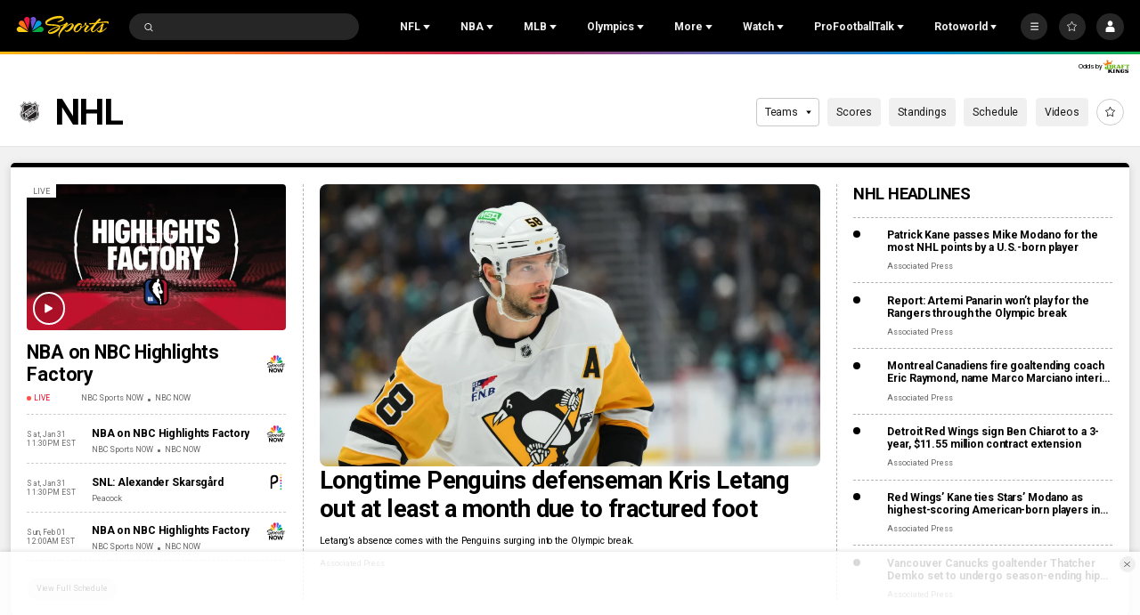

--- FILE ---
content_type: text/plain; charset=utf-8
request_url: https://widgets.media.sportradar.com/NBCUniversal/licensing
body_size: 10803
content:
U2FsdGVkX190tzRywer/M8Ucz5UECgvFB7MRl2L1RYIY7+PEJ0lyF6r1cVD0dCvyU6wc8Nbl4FonOh/JUV4WR3SyPT1zG9QxmRd4cJPBHG4+UNRBIFsZmKjr3oNPKM7rPVvcuJIPdC2m5nVBBwaik/sPnqD2hzVwBvcRPAeaWBHuef8Nz4KPrvB3piUD4VJfJH4Y9+5twtR5VT6xWSoT6wB0XIDqIjY1bTlLD83vs7kFsarNHdSN2RwktThOKD2Vi2AJEtvqU30xu/+m4oxUC236ENEYkqymsRtPrxxK01ILQ3v8/[base64]/ZwwWe8lfswO3LpKfgFejYVkNqGMiZ+rYncJjCUarpPzwGXo9JlKqJTrCir5qmK4Zcxf9kYHzqPsYA9sH6YmNGrABdzdxIO7Ggy2ExOuFTJ/lVUragjVnPhzgvZsrDsbP927izZzTuKQ4TSCMmNPdhx5KdtDpVU23EFCiIB4UJYTJA+JQVKzS1pUYJNSqKtbgdp45Ww4IN2+lgDTXCpGhM2V2ea91rfnPVg7a/iWfuV9cLz7FachJaOmx/RLgP1MwJ3zTok6nDySGnhelBu/Z5IGg+FgMgKkbfwUk44YDuojHUv/heLCvZQyGWy/GWGwA6QbpTD6r11MMQlr4fpx9YCFgvQtAzIqiGADdPijDxpaTSGHxkA126JgGgs+wFCQYn/4n4+jQeGjk3ddg0vXWszJcxXJYzOUED8cpZ/IH7QFaUYR3oFXt+7NXaIr0kmLzRT1EQ5/cx6IXvBxUvSPhwBHTFh/cD8y1POERzeEaBRlzcA8fufIVDMpo5SUuL/w9N+iicXVjNW+CKVvT9UslYYjjUiHrCK7BuZhztBdN7wiApcsw9XyVtNgcbMOpxcpwv8+bDFl49aavb5h20XdfZQxTBDmSjCUTw/HsyZHQ4p3jsKSWIXsGjKFffGFuSUrr70BeoiA/999pWNj8P5A2boc9F5WzqFoPSqL4LR6wCL1abonrc08402YGOXvwysw/q/jFLC6YbIocR3nTECxNv2SFCKJ//pHLA4HJkC9M6wjsn/[base64]/LgGGGfya2ppQQ/U3v7S0TlGCclHz1xSw1dEuchsmjI1UBL5r/[base64]/EUmPDihQzv+Y0dpHSX8Nr1y2FlT+crV1HF9ifB36MtDPTrMQrOlPiJCVRhXkFL0v3S6xyHWL6usr+AeoqZYwGml1MWbWN9G+pYPnEjUbod7+PmdCFnviM1X6/sHPxTmJXFi1mMwIdvKOf34TmFC+Dq4plgf8CQcq+gsCK3yv02x++GCAzGI5RcLl07GtfUcQ94NSXw8maGyDbVIWryHUA/o3x7zSKEhM/19/XjiMytTPJO1asQQXi96Iq/pH/PauCBBmLU3YBTnOiyOWRia/rUPTGqUi+Rnz2KFsUdOT2Elr52mkH0SHYQeyjLHkFEMi6vAJbSiYcPrVFDhMRD8a2V+zkskFjya2T24mQVZ9/Q88G6EyTadsfbXXRwwp7zehpCLWWve1CC2IDPdCJp3eItYjUr5uTrLtR6Xay+wE/c0lJSuBnaI4errOzqG+Yu83G7BPkHDNZsC43zJ7CxmmrR68KDtjyLOKcJjFHhoedfAVI9wOh25QwwBfHO1Dgk3z3QZ0w7ctHAAKPht1dVjRsRlSMB2Fd+nFQbVt91LCMNthDrVrq7Zjlk/Pwy26YUCaxp116nzTe3+1mTcARhnLQlw8oo+OqMrN+DioGuLzf2gklF/fWi+ffntAmbNpzRg1OGiMknQ+nyTU/d3MJm+vSpfaz3yEFxoykrAZS9+to2QkFa3avefA6qwD8fgjG/rh+AJPuT0nhx4C2MSTYXN2trEu24TJIMcocja/OKT3POyBW3DCpJMy6gl+DftGhZGBOVQ7Af7yxjaonrthtV18SZPr0izxYQ9GJRE3b828/PWk5QPXCayakmGgJx5rqY7S11kpPkf3+VXrMvm+gKXYDVBQmfzeA339/[base64]/cmBK+RlJuiasBpj9qd8FI5zct0yTMH7cqGuvyHMPlL/NqicNseIbGI7nKeHqV5rinxMgnKAEiuJd8O2Yu5oIapAdUIJ+grc083yXreMppXSdyQEtRCa5D+nxku5QsWnjgAeYtHc3VmF+sxRazB+Qf4ryFGwuDIaQQud2dkA6J0zXZP53e0nj6A4lnk+W1kVp6A/fzMscM0HFydH5dmC2+b9kaA9fyVR8FmCVJXwLUyDZWi8i+6iymoP0jve7py+qwlvmbA0WfvLRu6gTaY771f4TXNQmxkoC7Em6YCh53f6kYzd1VJucDvm54CYt7AaFTTY/7OPKfo140cCzhoZ9Ej8tuP0uyvdM9vIDCXoUzPobx4ukZksqWhi45dHepnZdHlevkpfkzvHfkwyDvG+C1jg6bNgr6PgE4Jg+Pj8p1MrqwLNZLwK1sHGdUMV2hIiCbQQxfmX2GMwWszeUUIEnPTfPjCei3DZGMuUEJ40rx7xqBavkFgVb5d/kdkDjswJmw+oRI/Zp+Ir4LL+MbA+CPfG/uGa22J3z1ApFDTKuKF8dloQB+0cF0QYrRRDcKwjNnDOLDA4MFf8WazbjhOu6H02DLfpU0AY9P/uY4n6sq9akjars52mlniakrAbuzPnjt+Nft0ML1VSGcegaCFIDy5S9Ka14DyCEnnuH3NAM3y+qyfqEwXM8DDB2anzyjWZwMXT8zRbEjbl2WWTwRqH0ZIhjkMpTQ8AYub4G9JHi8ZDNapeU2r6b+u0w4g9RkrvJvs70swBIWYm+7AhEic9l5M5gsSaPeYmDS3ow/XUESBLb6r6Prix5/fW+i14enotwij8XU+aig87S1MNvlhvNUolpYgOKdT2WcA9TSOLSeMnjqNtvfufqH+RzAnGhtrW9ZnDeERtlVeWuzqkja0uo+vkkiXyqTSYQzS4mwGLEZ3OK4F1LMYJGmO7Bobxab2I2mEjJalZdpWHE+8kGh9NhZwiLC/itn83Z2IYryAbtADhnPFSlBNTieg+7FlaEgM1S8jL7vbt5FLHUKXoF/dijf2U8qAs5pAtjTCD04gQxYkxsZ969y/IQU//dsOCQnT6yulxgkBDWPOQ5vBHRz5Yck0IAS4m/xZPOw2dizoCXGAlfDCvdQHVdoQsCVIGeGQEsSDqM6fn/9WyST0fOnMr2olo0h1XVVPKUTYDkYA1KZfNafbt3XAfV8V2knVCuYTn+1OhVZruf4A9i4PpC/hd3qpJJ7TbKaGyjTxwTpm7OBtXlIq9x+Ds+ErfOTs8Wthidh07eWbtOOCH56A9P1Nc+8OAuslOnT+Q55gpa7jGxkAKbeWfXJwxskf3pAUnL+jny/S+5q24XQJKkRtX5DG3lmaNGzumun5w05najTMZo3x6UaOopFu7EmOsDuVwy/JrT2VlY1iih1dn3jzFC3oVpOBDSTvppZpbaj+haD5qLpyAuWwHLD/c65nXJcWAELFAHSZ1J2Sx6A5CFGktvPPPEO8xzyzgfaYOWWyAOp7iq3O9ElWSBdfn1n+9IhKT0/eaR++f4BewYrxE2trxZVUMmW5GWsOYdtE80xLpefWMf+bw9MSBqOUI66RTbEykYKb/IzNd914pIQOsN/q4GLuY18z2nSVn6OzhGnZJ6bdRshGZJmSpVm3xJ+cySYdDqwWbN+q7ojV3rvtD7pqQXRZth7spNpqx1s+J+lCucGfdYCIY2iWV850BL0UKdMFTM/QrKp4jjGThu+qK1ZoNFPuw6zSoYWNf/VALawHawcl42jkbfiUsGZttaryNKjg9cSGtvqwybKmL0XybgzDuo5knLyQ6EtjEP9CgM/[base64]/1tbGoGg5wkq1R5viy7BvtLWclbcNzfU/9CvhxJeLLPBjpmbrAUbjoxqPjSdHBbqT5a4eKtbNqT1RpKCO7ng/AM4Sb7mWunBk6xXNTkgblF69VBd7NKw5XV+ZY9QldYhelOrb7rWSPfYOspgC6L4crPK7ksumbk0A3aPnOatrS9b/RWg8iTjr9VyM0wkfZMdXKl1fFMjFJM9zVFqgJgYSOtHyLeHEbsmmGTEiR8eOBVbM8Jhc40vkDJF4acS95q+FnGoFq1TS8XnJqy4cxA2i/0WGnfU1lnj1UREMh9xil62Hpgfhjw7/4ZbsT7LsmwT33BMgidMu/j5Sv/[base64]/lmfz90jj97b0O79zVladRFf+ZbhlGijbJxSOUX+zdYk4Vj1jT6SQ02al9A54e53QU9fiupv4pU4NEPImdNEK6rq3giwt3Fp+zRZGcNzMBRUQAQDXFnVx7lDaerMk91F/[base64]/MC1A0xwmZEAT8WJy7pfexkJFRxmODEpsL0jnvORr6tw5+1h3NJF7bw0Qa0vHsRevrPrne8WeWanrxtXU5nM8vFXegfctwmBJWiv0PL8bubAQIJsgD0qBOebwezYVmyX9D7VI4fHHzPUmHdEzDMjT0rlzr5ITa9UPPWoVt8W85096L99BdAv/uCYMpDXzUxK6T4eDpF2tGxKWeVUj8aNCYZz8Oh7WpTzWzqTLh98UZanAsurLBZxqPclCHdsX6sGvsvjltb/TsbhUCQwkq7pmzUoXto80b1A3sfr5MbpGQKyfXjY9DFtRg806omHVK3opN7iR5UqemKJX2DPwl+Wzt6I8/[base64]/QV5kWIUPa7eFmE80hwEYmUarR8D0QUfFK/FU5x03F7SMY7u2ntLzP5VEbTJ6wqifW0eDBNz9FocejWpC0P+d1ipzr4w0Ey3AzKMnzByQjerjWnhmgn7bW3aSK8nSGcDa+YJw2adpF3rcGQZ3HAOqLPq/c0teFGgAaZEhnReRMCD4+IWWYHNb+klOEADAKU+jQNxrH5G3m8vTl2WBbjIfSL8kqU7fhBUtjG1pxagMb+/[base64]/UVlw7AX2SaaUiUw4TKEpncC6TgJnNL6lCdcPp01UHK5lKSpG/fR+UTjcMgUfGJCH/q9HCJtmUAWNfvm/HoF3coqRtJPOPN13rmgohmTJqhMI/DgbDd3aRYoKNg8YvBtwpSFNuwvz4JwRGx/1xhg+8ljCFFL7JomSxQBe68PKg/PhqezK7B1IZG8OepZNLse8LYlCSIOD7GXbAFzwvd4yKy4U60hZZMnY6I5RfK0Gl0N/UPvx5E9HMeMgYTKGZGxZbnzgYJopYm8d4EviWLsTCblJQrfJwRESVpBo11LD5klqZhCOdYIQ+aEFRPNAurNfshCe/hywYV/Hsvyd9n0aRflfnv5DwTud4tUEZAz363qvuxnC0ZzA/b6RdOD6zcutsd3koJjsLvURdSlqhSI8wxycaZEw2fdO+CFopPeJbfRxg95/skXsZ8zo6ViA56UeR7V08qlTwUFkca33Z6Jujxcj2aDjeXNUudPIsCH31KczsDb5d2nw5RtBN9sHfJduQxh2aFjw6RP9fkVqjJcEy9o6axDye/uv0AXC0xaykq4CA8CmDKHVpxDf80eVyXrdHgy9qZX0LjZFKFbF3kTXOq+ompbH6/Ykgddq3opryGJCUR7uxUeEY+Vs3j/[base64]/ydF8v/Nzqjkg6UMisMMT2RMeD0nDlWfLvCtI1yK9pW3t+zDqKiPs7VrdhjlOA3FrFr9GMDNNpLcduj7oC3NCv2cfzw7QrGLRcEmCeNcBaYPvliAjAHReJJmT81s163MTAkmUF8FKZX/agTeF1LIpJ4R3fPEO8V6fTbXgQvRac6yXTB6ZDMz77RRcd86SPuxaIvmr/8oLMgE8yqr1xt0o4WmzzbhlG+7AYhoO4kx/ZgoogiUH1tRy6ndAB7FbOBsDtxwwzo5DNW1m4WMKa8pjDPOIaWUp62aRIf430yYcnqoG3YkOLTqSS1JCUNxsno4dAVfzqsTT2BUijfBdsYgLGv4GPDw5B5lr3s1p19ss2qkrd/hK2YT0YDhhFKkYWkxZYi6dttAYgo6CfoQoWYCUPg6cRZA3+VgiJOqtSdxxgRwySOP6gDyxzxsF65sotZtVvekaYz8n2kBdCA8JerUMXfK4aklj175qZuoOvedN85Hy/rHEs9CafAN9nLRxE/i823vUT62dzoHiEpQKsx9eMDM2EWJN9HfAfgbKY9c5K36dF1VoqcD4uEmJHT7yIWWUfpK4zpJ3G0KDHCQglioLeyzC9xxAdd1Qw3TgezKgFZWz9lL0LOdXFxSu3If+UD1I+yLr/PnlyKE7RuxxMdkQcfFtXStAIEMws/IeceLCvBkZEzg51qWmFtLMUB2AbujGNMlBu8G99u8s4Zv+ACFviL0Qro1MJyR6gV4jHQ32abLqJWsbjbL6kziR7DW1ISvStBS7sKVRojz4d7dOTHSntndkPZfgAwDI+aD7XdAr7axufXpaX0CECLDrU3kKI82JuxuHZ6WQFH9UZ/ofRn7r9xSJzJVzHdpx6bSGNGPYPNnQvxvWKY98ECZzaYuyTsy8td1XxqMSinwYCicygmFQLw6j0Fcz64mD+lyfUvfEkMfNKX+R+R0LQ//yvcP62ULAkNNG9QbTKPC0eS/gcdQNnu2f3prX50DOb1FbVZZSLPUWkTpMtdranYLYt0lB9nDy+yffT5lSJZaytRQw5Q/35odextlNxGkF9KYVcM61k7lg5oV1+5SF3wn3Gml1iXJoeVlUGm/uCbNRN36ArXDZG+mJ2bIq31fnUUoVp0/OtiKSUYPEjyXOGzAXnWdmVSMLOFVjxYsrPAwdCZwFLxemskr7NJHe9qw4mv/iEY+ApvWPPPXvBg7nlmfLF+6dde8m165hiQh5XzHnchDcZ6oxDnK3m/q0cUk7eqRNtnV3P9Gn5WpqLPfxAldCLfZGHECNKVh2BO1ScX7TP6aKKirwZ5qXcYwF2Jr8gDWOCY57XvcqnuxB9ss6UdNzHZ1/[base64]/[base64]/MNhvQ6xoMgvuBEG7fVdZZbsRJ5fFzo0gYApSvoAXPmmDshceHYOmOSH1v3UUjVY3FCtjlLb/EVV2fO9mfy+DvA7c8QFERay5yZqI80CXEBt0IPKiXc1l0ivVyBOPUxnOE4lLcJhQCJ41oAHL3TXgzSoLQ3O2yQW2/rIMjmUCrPeU9wcZ+9LiCCNaTFQ5vIEabj8x9821meeiB80lxHvKR4k6Wp96uVOgE191dGvZWzJFLoCnRLr/NJINAndVOXW6P6Hhuy2OA+xfx3YlrqIoldTXsUIVals09H2xIXysVIH8rz2JGu5pUfdPl/AHHH7wmxsxAXhVuB7tXji+3cb/PYaQCQPYQIwsypPT8aKbD1auE14+GGZnsMagHJFJOhbIuAlqWfO3WQveK01ja/C8oox1Cwg4z9vWnLUAuUYKtQYyDu+KQMJD+fg8auuApd4Igx3WQF0bzo1y8Ld0rxUJQ2O5V/[base64]/vE6aWPgmlFt0WGElhiRrlgmwiMk1dXfccwRP4VZRY4LOsaZJgNXVOV+nL1BgAmVyh+A9ax9yAzcSrPqEhaI303kO+bC/vr1Bc2yAvH0DwCU/CM/47nAvGeyu14qup87SzY7tEBloFaW3lWjZlP+YC3/9s6zE/[base64]/DEkqUyk58OzzmV7veHivWZ6vaZkaz3inzpLEwCkNsc9NIql28SLL2LNMF7mk5OV0lJBulM6NHce4zIt4jdTjbjIG92eaEX8d/yzbc2GRdTx3jUxo497bAMh4OdEoRnLcL7quCl/fOxEm7oI3Rn5od5UrrLLc6dFqUERDs5opR9b+t9WYMcf3mSkEuz5J8YGEnCmr7jkmbts1bJGGlWeSH2tUa0lwc/q2q3H/[base64]/hxwcemiwkFHnIQjxBnt2xb28/[base64]/n6SKoxzk3W7j7J/t/ZJWCzRHVrIKZA/cDzzeLqUaHqZl/Oz3AEDtGk/Qj0JTKA0JzWvayOF8dCcH0JQV6emhBMeH2Twmlu+PcLw70//eOfL0OqO3BjBLQ7T0VONsuO5f/[base64]/bmftImA2lECrR/gbqYOO6Sw/pFaARH8bGjnpHZbm5cnY0A2IQa7Er/lQimsbniogxwt33B+UFSAhiKSwvMMA/24KAzGiWzEZQbjTCyipujD3fwkgQ53FoMefkZ5tloUHyyH1NiYaBDskoyBNMzRAbKmULupK4xE+SRzLqLiV+ynOh0my/[base64]/fPs2DnICcnXtG+XedHL18daw0LLnLzNlyFvDSjl7CVxwn5zZaJHkmjnhUuJoKi2kv4MaeKG1rH3hHl39iqGJYyi+Ui1N48YpecO82szhPkNbzKTAe8cmKzoLrtUsuQip8eJHZbrJHvacKVQSihXZ/0LI58+g2aq7lD3lNutNZ49ELbIE9ejUiidaGsaxL9wI/R5ndRwSIFqd5kHY2q1oGx1s9yBHjBOdeGWTfk8rkA2/bUwF8vNPCMJGkzOSglZRMtK3Tz/jWLkjxTvq/w5kO7oT3W5ngE2rj5LN5t3i+oJm/Qik4wxvM2LGRyNo35wKTG8MUNKUEp6IqWpLtFjUIol1ztumGsIpmUi+xmI4Dy+EXS+YTWXPehnDlRrLWvKw6LuqwNk86l2P/YdK/ZoYReLPXcAVCdHt+yGWrW/8wOMgPKiYGHAvNFOrngf2oDJxR06a3P5En+mRI9SR/lse0vjrSmXL/M88yF4uAKdI+zZL9MfU1D9AzXFhil1HpIACo2+5ezheoU+iMrW4nuGOsMePXl/NXjVhk1Qa03oIWylFd+uZSL3bHjEatTDxCyRoiw5F/UrFHYQ91LHILvIdm5kxJsugFC4UQ/n/x4HraeKOo4fSntV8qJyNeFV8W3t7/KMnp10Fm2R/70WkLfT2RP3zAVb3a37OBpqRrkDf9kkzfsjNULS5BQ7sGlDYlKNtn8Elz9CB1/mk1zV3KuPgLXAe67sic/MVlZWN+Kj9bxR6lBf223U9RGsWhxzB8H/ymv+Kuxre7J/FlIYQcUurSRR7g5nKsOhj9l8JuXwDfIa71B1pQ3Eeik98jfiiAnhDZ8nNBz01qze7pfHX+34ZEujZp2NJdGA44eAZllMSKtp9pY+IKYuLPR5zEZF7JiN4qqOzGVbHz7tBMnp00wSoKZQCuevng674b/C3VJELaQr2hF09PF+wLF2HlmUuR78bmGpBfjpvmJFwB7fvlxqIhugKcjRBVMdMZl/ydTFgGoDk+5uG2yEqD2g6VOmLbV+Q1qjYaRhKEJNGQFDO7sNuzha8Fra3AuxtaYKhbUqsGRRPXoFASVOTKWwy1hjIJkNAZ6tvybusmYnup5U6xCsmrPylwkYoaJtuEfcF8rALsZ5MCkFRj5HNl+fT+pLIM3CnHIKOFQ7myf6nfYuNo/IP8gqGtCnzNSwZS9fWYuXenI5PP2zry3xpnjeTsNLMkeEDCZcs5S598fL79HnylgWDd2MIhCGdrJeXokydMnQbtVWEMYWRWhJ6JPHS/KHOI23Q/Y8/m8dsSfRhImcjAjRC8AWdwL0/+VAJKkYlkYnA/3NmI72zafP8uluZCygK+6W7dcDwHK6snZFSL0IYw/ztPTHmRgzjgATaGWO5yjdTqGZcK80zOGbQOJOL+yVRDY5Efhv/TreLI8R5MQABecUkuC740l3ZV1BMhs78Hdc5EKbUaRDCmw1q22Gtp1bI/NwwVOXWgTYV8W5jorT+PH7MhjKIricoEdasIt1nK78qHXctO0bUkl63AYl8+I/PIK8MikXBAMeT4Dj78bOqlb+svZJlZGNyeTd7wE30+hEIna6c6CkgNt3z7HSdYI6HdaIPvaIWnnExn7NBWkt3m/Eqw=